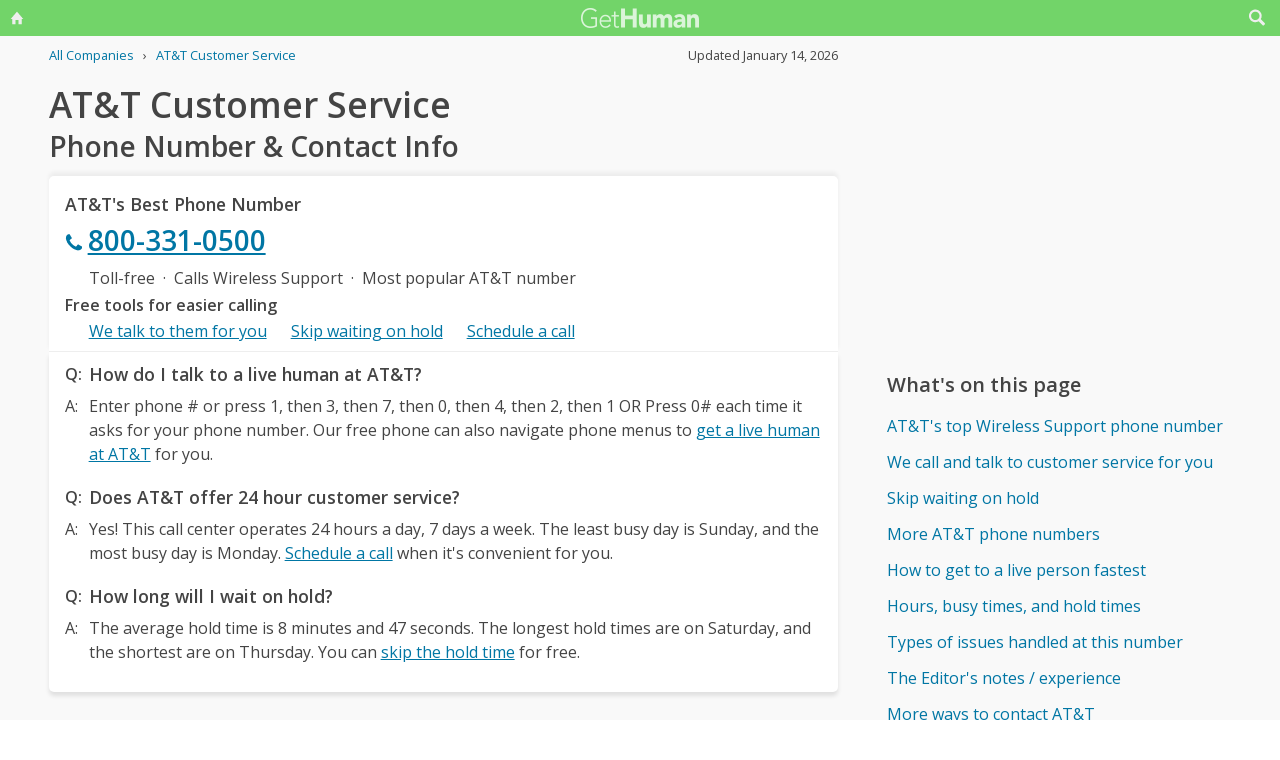

--- FILE ---
content_type: text/html; charset=utf-8
request_url: https://www.google.com/recaptcha/api2/aframe
body_size: 268
content:
<!DOCTYPE HTML><html><head><meta http-equiv="content-type" content="text/html; charset=UTF-8"></head><body><script nonce="eiXczHuITjy1C0zDJHf_Dw">/** Anti-fraud and anti-abuse applications only. See google.com/recaptcha */ try{var clients={'sodar':'https://pagead2.googlesyndication.com/pagead/sodar?'};window.addEventListener("message",function(a){try{if(a.source===window.parent){var b=JSON.parse(a.data);var c=clients[b['id']];if(c){var d=document.createElement('img');d.src=c+b['params']+'&rc='+(localStorage.getItem("rc::a")?sessionStorage.getItem("rc::b"):"");window.document.body.appendChild(d);sessionStorage.setItem("rc::e",parseInt(sessionStorage.getItem("rc::e")||0)+1);localStorage.setItem("rc::h",'1768429225046');}}}catch(b){}});window.parent.postMessage("_grecaptcha_ready", "*");}catch(b){}</script></body></html>